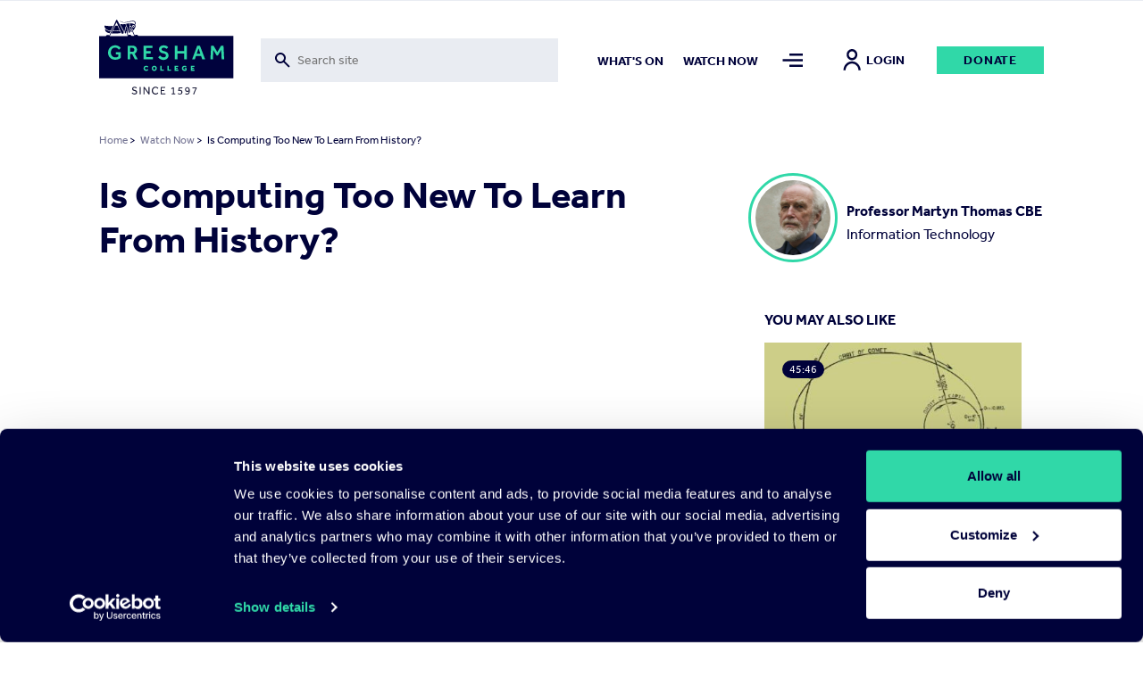

--- FILE ---
content_type: image/svg+xml
request_url: https://www.gresham.ac.uk/themes/pippip/assets/img/in-person.svg
body_size: 162
content:
<?xml version="1.0" encoding="UTF-8"?>
<svg width="12px" height="14px" viewBox="0 0 12 14" version="1.1" xmlns="http://www.w3.org/2000/svg" xmlns:xlink="http://www.w3.org/1999/xlink">
    <title>DB86ECAC-7DDA-4124-A1E8-3AE996DF2CED</title>
    <g id="assets" stroke="none" stroke-width="1" fill="none" fill-rule="evenodd">
        <g transform="translate(-1363.000000, -512.000000)" fill="#00023A" fill-rule="nonzero" id="in-person">
            <g transform="translate(1363.297737, 512.000000)">
                <path d="M2.0625,3.4375 C2.0625,1.53902375 3.60152375,0 5.5,0 C7.3984625,0 8.9375,1.53902375 8.9375,3.4375 C8.9375,5.3359625 7.3984625,6.875 5.5,6.875 C3.60152375,6.875 2.0625,5.3359625 2.0625,3.4375 Z M5.5,5.5 C6.63911875,5.5 7.5625,4.57658438 7.5625,3.4375 C7.5625,2.29841562 6.63911875,1.375 5.5,1.375 C4.36088125,1.375 3.4375,2.29841562 3.4375,3.4375 C3.4375,4.57658438 4.36088125,5.5 5.5,5.5 Z M1.61091562,9.17338125 C0.579459375,10.2048375 0,11.6038312 0,13.0625 L1.375,13.0625 C1.375,11.9684812 1.80959625,10.9192875 2.583185,10.1457125 C3.35677375,9.37206875 4.40598125,8.9375 5.5,8.9375 C6.59401875,8.9375 7.6432125,9.37206875 8.4167875,10.1457125 C9.19043125,10.9192875 9.625,11.9684812 9.625,13.0625 L11,13.0625 C11,11.6038312 10.4205062,10.2048375 9.38911875,9.17338125 C8.3576625,8.14199375 6.95866875,7.5625 5.5,7.5625 C4.04131063,7.5625 2.642365,8.14199375 1.61091562,9.17338125 Z" id="Shape"></path>
            </g>
        </g>
    </g>
</svg>